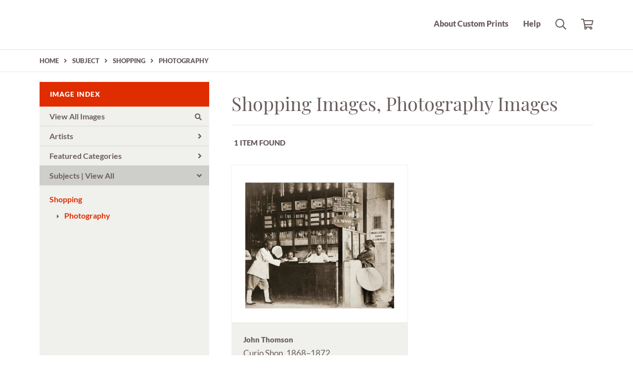

--- FILE ---
content_type: text/html; charset=UTF-8
request_url: https://customprints.pem.org/search/subject/shopping/style/photography
body_size: 3556
content:
<!DOCTYPE html>
<html lang="en-US">
<head>
<meta charset="utf-8">
<title>Shopping Images, Photography Images Prints - PEM Custom Prints | Custom Prints and Framing From the Peabody Essex Museum - customprints.pem.org</title>
<meta name="viewport" content="width=device-width, initial-scale=1">
<meta http-equiv="content-type" content="text/html;charset=UTF-8">
<meta name="title" content="Shopping Images, Photography Images Prints - PEM Custom Prints | Custom Prints and Framing From the Peabody Essex Museum - customprints.pem.org">
<meta name="description" content="Shopping Images, Photography Images Custom Prints and Framing from the Peabody Essex Museum - (1 items). Archival paper prints and reproductions on canvas for your home or office.">
<meta name="csrf-token" content="U8jKu1cHVcUKdyC2Go4jWLRMn0yoc7f6lej6ILjd">
<meta property="og:site_name" content="PEM Custom Prints">
<meta property="og:title" content="Shopping Images, Photography Images Prints - PEM Custom Prints | Custom Prints and Framing From the Peabody Essex Museum - customprints.pem.org">
<meta property="og:url" content="https://customprints.pem.org/search/subject/shopping/style/photography">
<link rel="canonical" href="https://customprints.pem.org/search/subject/shopping/style/photography" />
<link rel="icon" type="image/ico" href="/img/museum_web/pem/favicon-pem.ico">
<link rel="stylesheet" href="/css/normalize.min.css">
<link rel="stylesheet" href="/css/slick.min.css">
<link rel="stylesheet" href="/css/museum_web/pem/slick-theme.min.css">
<link rel="stylesheet" href="/css/museum_web/pem/skeleton-1-1.min.css">
<link rel="stylesheet" href="/css/museum_web/pem/core.min.css?v=3erb4bycpnlrxpq5">
<link rel="stylesheet" href="/fonts/fontawesome5/css/all.min.css">
<script src="//ajax.googleapis.com/ajax/libs/jquery/1.12.0/jquery.min.js"></script>
<script src="/js/jquery.autocomplete.min.js"></script>
<script src="/js/slick.min.js"></script>
<script src="/js/global-1-3.min.js"></script>
<script src="/js/museum_web/pem/global.min.js?v=3erb4bycpnlrxpq5"></script>
<script src="/js/jquery.scrollUp.min.js"></script>
<script src="/js/jquery.expander.min.js"></script>
<script src="/js/responsive-skeleton-1-5.min.js"></script>
<script>
window.dataLayer = window.dataLayer || [];
window.dataLayer.push({
	'domain_config': {
		'domain_name': 'customprints.pem.org',
		'ga4_id': 'G-SBFR2RGSW7',
		'ga4_id_rollup': 'G-P3D19VJ3BP',
	}
});


</script>
 
<script>
window.dataLayer.push({
	'event': 'view_item_list',
	'ecommerce': {
		'impressions': [
			{
			'id': '508455',
			'name': 'John Thomson, Curio Shop, 1868–1872 (508455)',
			'position': 1,
			'list': '/search/subject/shopping/style/photography',
		},
			]
	}
});
</script>


<!-- Google Tag Manager - Imagelab -->
<script>(function(w,d,s,l,i){w[l]=w[l]||[];w[l].push({'gtm.start':
new Date().getTime(),event:'gtm.js'});var f=d.getElementsByTagName(s)[0],
j=d.createElement(s),dl=l!='dataLayer'?'&l='+l:'';j.async=true;j.src=
'https://www.googletagmanager.com/gtm.js?id='+i+dl;f.parentNode.insertBefore(j,f);
})(window,document,'script','dataLayer','GTM-5HLSXV2');</script>
<!-- End Google Tag Manager -->
</head>
<body class="header-spacer">
<!-- Google Tag Manager (noscript) -->
<noscript><iframe src="https://www.googletagmanager.com/ns.html?id=GTM-5HLSXV2" height="0" width="0" style="display:none;visibility:hidden"></iframe></noscript>
<!-- End Google Tag Manager (noscript) -->
<div class="header-desktop header-fixed-top row" id="header">

	<div class="container header-desktop-logo-row flex-vertical-center row">

		<div class="six columns">

			<a href="/" class="noline header-logo-link"><div class="header-logo" data-gtm-event="header-logo"></div></a>

		</div>

		<div class="six columns header-desktop-right">

			<ul class="header-nav-right-list">
				<li><a data-gtm-event="header-about" href="/home/about">About Custom Prints</a></li>
				<li><a data-gtm-event="header-help" href="/home/help">Help</a></li>
				<li><a class="toggle-more"><i data-gtm-event="header-search-toggle" class="far fa-search"></i></a></li>
				<li><a href="/cart"><i data-gtm-event="header-cart" class="far fa-shopping-cart"></i></a><span id="header-cart-count"></span></li>
			</ul>

		</div>

	</div>

</div>

<div id="navOverlay"></div>

<div class="header-mobile header-full header-top row">

	<div class="container flex-vertical-center">

		<div class="row header-mobile-row">

			<div class="header-mobile-logo">

				<div class="header-mobile-logo-img">

					<a href="/">
						<img data-gtm-event="mobile-header-logo" aria-label="PEM Custom Prints" alt="PEM Custom Prints" class="header-logo-mobile" src="/img/museum_web/pem/pem-custom-prints-black-100-2.png">
					</a>

				</div>

			</div>

			<div class="header-mobile-icon-wrap">
				<div id="header-mobile-right-nav" class="header-mobile-more"><a class="toggle-more noline"><i data-gtm-event="mobile-header-more" class="fas fa-bars"></i></a></div>
			</div>

		</div>

	</div>

</div>

<div id="search-overlay">

	
		<input class="search-box-input" type="text" value="" placeholder="Search..." name="q" id="autocomplete">
	

	<div id="header-search-overlay-close"><a class="toggle-more"><i class="far fa-times"></i></a></div>

</div>


<section class="crumb-trail-full">

	<div class="container crumb-trail">
		<div class="row">
			<div id="crumb-trail-left" class="crumb-trail-wrapper nine columns">
				<a href="/" class="noline">HOME</a><i class="fa-crumb-trail angle-right"></i>SUBJECT<i class="fa-crumb-trail angle-right"></i><h2>SHOPPING</h2><i class="fa-crumb-trail angle-right"></i><h2>PHOTOGRAPHY</h2>
			</div>
			<div id="crumb-trail-right" class="crumb-trail-right text-right three columns">

			</div>
		</div>
	</div>

</section>



<div class="container">

	<div class="row">

	<div id="ixs-overlay" class="overlay">

		<div id="left-wrapper" class="four columns">

			<div id="navigation-container" class="row">
				<div class="ixs-title">Navigation</div>
				<a href="/"><div data-gtm-event="mobile-header-home" class="ixs-row category-head clickable">Home<i class="ixs-fa angle-right"></i></div></a>
				<a href="/home/about/"><div data-gtm-event="mobile-header-about" class="ixs-row category-head clickable">About<i class="ixs-fa angle-right"></i></div></a>
				<a href="/home/help/"><div data-gtm-event="mobile-header-help" class="ixs-row category-head clickable">Help<i class="ixs-fa angle-right"></i></div></a>
				<a href="/cart/"><div data-gtm-event="mobile-header-cart" class="ixs-row category-head clickable">View Cart<i class="ixs-fa angle-right"></i></div></a>
				<a href="https://shop.pem.org"><div data-gtm-event="mobile-header-store-out" class="ixs-row category-head clickable">Shop Main Online Store<i class="ixs-fa external-link"></i></div></a>
			</div>


			<div id="ixs-container" class="row">

				<div id="ixs">

					<div id="ixs-wrapper">
	<div class="ixs-title">Image Index</div>



	<div class="ixs-row category-head clickable"><a data-gtm-event="ixs-all-prints-click" class="ixs-link" href="/search/collection/all">View All Images<i class="ixs-fa view-all"></i></a></div>
		<div class="ixs-row category-head clickable closed" data-gtm-event="ixs-view-artists" onclick="ajax_load('#ixs', '/indexsearch/artist_alpha/');return false;">Artists<i class="ixs-fa angle-right"></i></div>
			<div class="ixs-row category-head clickable closed"data-gtm-event="ixs-view-back-to-features" onclick="ajax_load('#ixs', '/indexsearch/base');return false;">Featured Categories<i class="ixs-fa angle-right"></i></div>

	
		

		
							<div class="ixs-row category-head open">Subjects | <a data-gtm-event="ixs-view-subjects" onclick="ajax_load('#ixs', '/indexsearch/update/subject/'); return false;" href="#">View All</a><i class="ixs-fa angle-down"></i></div>
							<div id="ixs-scroll-div">
							<ul id="ixs-list">
							<li class="ixs-list-item selected"><a data-gtm-event="ixs-tag-list-click" href="/search/subject/shopping">Shopping</a></li>
							<ul class="ixs-list-child" style="display:block;">
							<li class="ixs-list-item selected"><a data-gtm-event="ixs-tag-list-click" href="/search/style/photography" target="_top">Photography</a></li>
							</ul>
							</div>
							</ul>
			
		
	

</div>

				</div>

			</div>


		</div>

	</div>

		<div id="body-container" class="eight columns">

			<div class="search-results-title-box row" class="clearfix">
				<div class="search-results-title-text"><h2>Shopping Images, Photography Images</h2></div>
							</div>

			<div class="search-results-tools row">
				<div class="search-results-pagination-head-text six columns"><h2>1 Item Found</h2></div>
				<div class="search-results-pagination-head-buttons six columns cd-pagination">
														</div>
			</div>

			<div class="row search-results-container">
			
				<div class="row search-results-item">
					<div class="search-results-item-wrap">
						<div class="search-results-item-image-wrap">
							<a href="/detail/508455/thomson-curio-shop-1868–1872" data-gtm-event="product-click" data-list="/search/subject/shopping/style/photography" data-name="John Thomson, Curio Shop, 1868–1872 (508455)" data-id="508455" data-pos="1" class="search-results-item-image-hover"><img src="/vitruvius/render/400/508455.jpg" class="search-results-item-image" alt="John Thomson - Curio Shop, 1868–1872" /></a>
						</div>
						<div class="search-results-item-info-wrap">
							<h3><a href="/detail/508455/thomson-curio-shop-1868–1872" data-gtm-event="product-click" data-list="/search/subject/shopping/style/photography" data-name="John Thomson, Curio Shop, 1868–1872 (508455)" data-id="508455" data-pos="1"><div class="item-artist">John Thomson</div><div class="item-title">Curio Shop, 1868–1872</div></a></h3>
						</div>
					</div>
				</div>

			
			</div>

			
		</div>

	</div>

</div>

<div class="footer">

	<div class="container row">

		<div class="three columns footer-column-space">
			<div class="footer-list-header">PEABODY ESSEX MUSEUM</div>
			East India Square<br/>161 Essex Street<br/>Salem, MA 01970<br/><br/>978-745-9500<br/>Toll Free 866-745-1876<br/><br/>
			<a href="https://shop.pem.org" class="noline" target="_blank">Visit shop.pem.org</a>
		</div>

		<div class="three columns">
			<div class="footer-list-header">PEM CUSTOM PRINTS</div>
			<ul class="footer-list">
				<li><a data-gtm-event="footer-about" href="/home/about">About PEM Custom Prints</a></li>
				<li><a data-gtm-event="footer-help" href="/home/help">Help</a></li>
				<li><a data-gtm-event="footer-contact" href="/home/contact">Contact Info</a></li>
				<li><a data-gtm-event="footer-cart" href="/cart">Shopping Cart</a></li>
			</ul>
		</div>

		<div class="three columns">
			<div class="footer-list-header">MEMBERS SAVE 10%</div>
			Enter your member number in the form at checkout and get 10% off your order
		</div>

		<div class="three columns">

			<div class="footer-list-header">CONNECT WITH US</div>
			<div id="footer-social-icon-list">
				<a class="noline" data-gtm-event="footer-facebook" href="https://www.facebook.com/PeabodyEssexMuseum" target="_blank"><div class="fab fa-facebook"></div></a>
				<a class="noline" data-gtm-event="footer-twitter" href="https://twitter.com/peabodyessex" target="_blank"><div class="fab fa-twitter"></div></a>
				<a class="noline" data-gtm-event="footer-instagram" href="https://www.instagram.com/peabodyessex/" target="_blank"><div class="fab fa-instagram"></div></a>
				<a class="noline" data-gtm-event="footer-youtube" href="https://www.youtube.com/user/peabodyessexmuseum" target="_blank"><div class="fab fa-youtube"></div></a>
			</div>

		</div>

	</div>

</div>

<div class="footer-copyright">

	<div class="container">

		<div class="row">

			<div class="eight columns">

				Copyright &copy; 2026 Peabody Essex Museum

			</div>

			<div class="four columns">

				<a href="https://www.imagelab.co/" target="blank"><div class="footer-service-label u-pull-right" title="A Service of Imagelab Group"></div></a>

			</div>

		</div>

	</div>

</div>
</body>
</html>